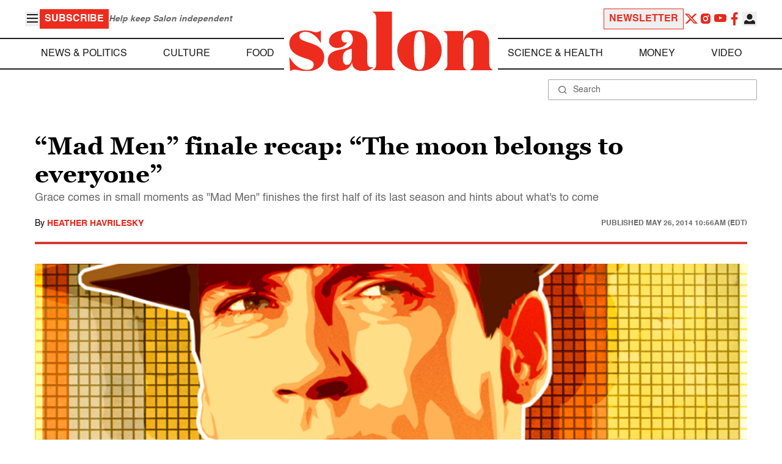

--- FILE ---
content_type: application/javascript; charset=utf-8
request_url: https://fundingchoicesmessages.google.com/f/AGSKWxW8Ftr3AGaYT_4RM84zkxWDoh6wNQAMOWig4P7O-NvHHBmFLVluZMdHLRwcjD16idngI4hFbLr1UB8w0GRlt8h8o5Ntpp0PkpDPn0VHjHOA2LT3yTE5PqpJ8nwLrAJ0h1_err8dr2fzQnuWs_I4w37O8AehcPmWxQFqBsXEam6JXjThRRaV0QoAAK14/_/deliver.jphp?.lk/ads//ads_code.-ad-313x232.-ad-util-
body_size: -1289
content:
window['31bbed96-ee88-4007-b6ee-727cf9419dc9'] = true;